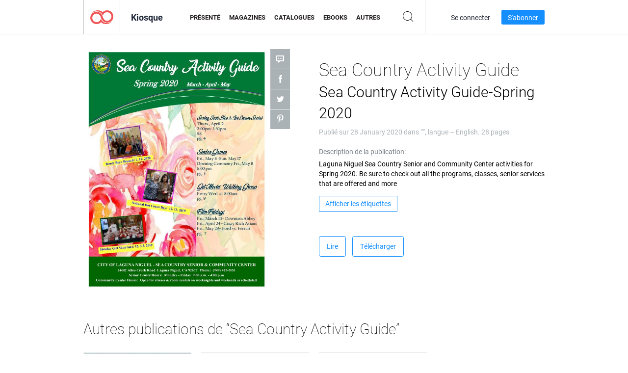

--- FILE ---
content_type: text/html; charset=UTF-8
request_url: https://app.joomag.com/Frontend/WebService/magazines.json.php?isAjax=true&feed=back_issues&set_id=285201&not_include_issue_uid=0272328001580226281&offset=0&limit=4
body_size: 548
content:
{"items":[{"uid":"0021120001589214493","title":"Sea Country Activity Guide Sea Country Senior and Community Center AT HOME GU","cover":"https:\/\/s10cdn.joomag.com\/res_mag\/0\/253\/253013\/2201347\/thumbs\/53252724.jpg?1741114121","volume":"Sea Country Senior and Community Center AT HOME GU","category":null,"url":"https:\/\/viewer.joomag.com\/sea-country-activity-guide-sea-country-senior-and-community-center-at-home-gu\/0021120001589214493","infoPage":"https:\/\/newsstand.joomag.com\/fr\/sea-country-activity-guide-sea-country-senior-and-community-center-at-home-gu\/0021120001589214493","categoryPage":"https:\/\/newsstand.joomag.com\/fr\/others\/\/","magInfo":"https:\/\/newsstand.joomag.com\/fr\/sea-country-activity-guide-sea-country-senior-and-community-center-at-home-gu\/0021120001589214493","width":612,"height":791,"showAdultOverlay":0},{"uid":"0145693001572625281","title":"Sea Country Activity Guide Sea Country Activity Guide-Winter 2019\/2020","cover":"https:\/\/s10cdn.joomag.com\/res_mag\/0\/253\/253013\/2054395\/thumbs\/49783723.jpg?1741114121","volume":"Sea Country Activity Guide-Winter 2019\/2020","category":null,"url":"https:\/\/viewer.joomag.com\/sea-country-activity-guide-sea-country-activity-guide-winter-2019-2020\/0145693001572625281","infoPage":"https:\/\/newsstand.joomag.com\/fr\/sea-country-activity-guide-sea-country-activity-guide-winter-2019-2020\/0145693001572625281","categoryPage":"https:\/\/newsstand.joomag.com\/fr\/others\/\/","magInfo":"https:\/\/newsstand.joomag.com\/fr\/sea-country-activity-guide-sea-country-activity-guide-winter-2019-2020\/0145693001572625281","width":612,"height":792,"showAdultOverlay":0},{"uid":"0954363001527099536","title":"Sea Country Activity Guide Sea Country Activity Guide-Summer 2018","cover":"https:\/\/s10cdn.joomag.com\/res_mag\/0\/253\/253013\/1567774\/thumbs\/37730436.jpg?1741114121","volume":"Sea Country Activity Guide-Summer 2018","category":null,"url":"https:\/\/viewer.joomag.com\/sea-country-activity-guide-sea-country-activity-guide-summer-2018\/0954363001527099536","infoPage":"https:\/\/newsstand.joomag.com\/fr\/sea-country-activity-guide-sea-country-activity-guide-summer-2018\/0954363001527099536","categoryPage":"https:\/\/newsstand.joomag.com\/fr\/others\/\/","magInfo":"https:\/\/newsstand.joomag.com\/fr\/sea-country-activity-guide-sea-country-activity-guide-summer-2018\/0954363001527099536","width":612,"height":792,"showAdultOverlay":0},{"uid":"0338690001504819379","title":"Sea Country Activity Guide Fall 2017","cover":"https:\/\/s10cdn.joomag.com\/res_mag\/0\/253\/253013\/1273406\/thumbs\/30668641.jpg?1741114121","volume":"Fall 2017","category":null,"url":"https:\/\/viewer.joomag.com\/sea-country-activity-guide-fall-2017\/0338690001504819379","infoPage":"https:\/\/newsstand.joomag.com\/fr\/sea-country-activity-guide-fall-2017\/0338690001504819379","categoryPage":"https:\/\/newsstand.joomag.com\/fr\/others\/\/","magInfo":"https:\/\/newsstand.joomag.com\/fr\/sea-country-activity-guide-fall-2017\/0338690001504819379","width":612,"height":792,"showAdultOverlay":0}],"total":7}